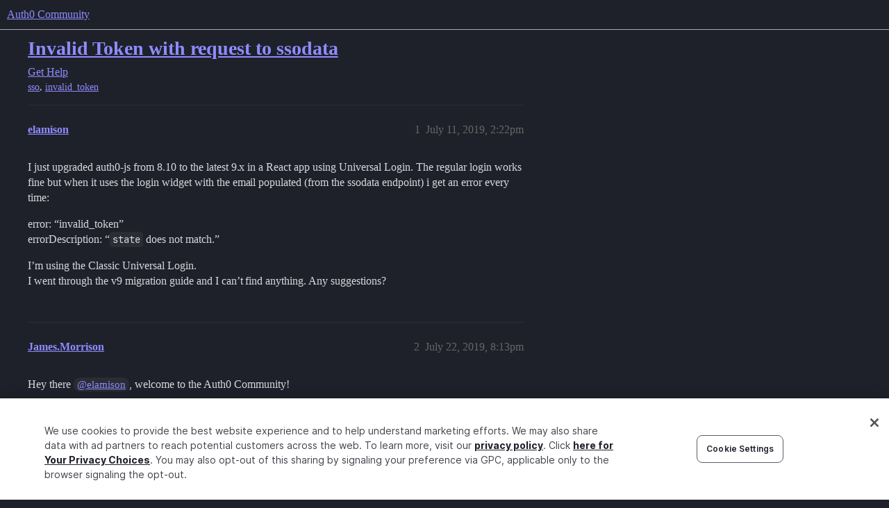

--- FILE ---
content_type: text/html; charset=utf-8
request_url: https://community.auth0.com/t/invalid-token-with-request-to-ssodata/27808
body_size: 5522
content:
<!DOCTYPE html>
<html lang="en">
  <head>
    <meta charset="utf-8">
    <title>Invalid Token with request to ssodata - Auth0 Community</title>
    <meta name="description" content="I just upgraded auth0-js from 8.10 to the latest 9.x in a React app using Universal Login. The regular login works fine but when it uses the login widget with the email populated (from the ssodata endpoint) i get an erro&amp;hellip;">
    <meta name="generator" content="Discourse 2025.12.0-latest - https://github.com/discourse/discourse version 21a628ac06d1e020c4e75e7743a33352d03de47e">
<link rel="icon" type="image/png" href="https://global.discourse-cdn.com/auth0/optimized/3X/6/8/683858070b3a99e38278121cb791a29de61bf854_2_32x32.png">
<link rel="apple-touch-icon" type="image/png" href="https://global.discourse-cdn.com/auth0/optimized/3X/3/f/3fd656787590f7b189cf4a56ddd4f3a33a591bb2_2_180x180.svg">
<meta name="theme-color" media="all" content="#1e212a">

<meta name="color-scheme" content="dark">

<meta name="viewport" content="width=device-width, initial-scale=1.0, minimum-scale=1.0, viewport-fit=cover">
<link rel="canonical" href="https://community.auth0.com/t/invalid-token-with-request-to-ssodata/27808" />

<link rel="search" type="application/opensearchdescription+xml" href="https://community.auth0.com/opensearch.xml" title="Auth0 Community Search">

    
    <link href="https://sea1.discourse-cdn.com/auth0/stylesheets/color_definitions_auth0-dark_22_53_1e9b81b932b5142029de7b3710c517f3e1e1ef0d.css?__ws=community.auth0.com" media="all" rel="stylesheet" class="light-scheme" data-scheme-id="22"/>

<link href="https://sea1.discourse-cdn.com/auth0/stylesheets/common_6f4bda8c3ed47e47964ce7232ba1b3e3973070c7.css?__ws=community.auth0.com" media="all" rel="stylesheet" data-target="common"  />

  <link href="https://sea1.discourse-cdn.com/auth0/stylesheets/mobile_6f4bda8c3ed47e47964ce7232ba1b3e3973070c7.css?__ws=community.auth0.com" media="(max-width: 39.99999rem)" rel="stylesheet" data-target="mobile"  />
  <link href="https://sea1.discourse-cdn.com/auth0/stylesheets/desktop_6f4bda8c3ed47e47964ce7232ba1b3e3973070c7.css?__ws=community.auth0.com" media="(min-width: 40rem)" rel="stylesheet" data-target="desktop"  />



    <link href="https://sea1.discourse-cdn.com/auth0/stylesheets/checklist_6f4bda8c3ed47e47964ce7232ba1b3e3973070c7.css?__ws=community.auth0.com" media="all" rel="stylesheet" data-target="checklist"  />
    <link href="https://sea1.discourse-cdn.com/auth0/stylesheets/discourse-ai_6f4bda8c3ed47e47964ce7232ba1b3e3973070c7.css?__ws=community.auth0.com" media="all" rel="stylesheet" data-target="discourse-ai"  />
    <link href="https://sea1.discourse-cdn.com/auth0/stylesheets/discourse-akismet_6f4bda8c3ed47e47964ce7232ba1b3e3973070c7.css?__ws=community.auth0.com" media="all" rel="stylesheet" data-target="discourse-akismet"  />
    <link href="https://sea1.discourse-cdn.com/auth0/stylesheets/discourse-assign_6f4bda8c3ed47e47964ce7232ba1b3e3973070c7.css?__ws=community.auth0.com" media="all" rel="stylesheet" data-target="discourse-assign"  />
    <link href="https://sea1.discourse-cdn.com/auth0/stylesheets/discourse-cakeday_6f4bda8c3ed47e47964ce7232ba1b3e3973070c7.css?__ws=community.auth0.com" media="all" rel="stylesheet" data-target="discourse-cakeday"  />
    <link href="https://sea1.discourse-cdn.com/auth0/stylesheets/discourse-chat-integration_6f4bda8c3ed47e47964ce7232ba1b3e3973070c7.css?__ws=community.auth0.com" media="all" rel="stylesheet" data-target="discourse-chat-integration"  />
    <link href="https://sea1.discourse-cdn.com/auth0/stylesheets/discourse-data-explorer_6f4bda8c3ed47e47964ce7232ba1b3e3973070c7.css?__ws=community.auth0.com" media="all" rel="stylesheet" data-target="discourse-data-explorer"  />
    <link href="https://sea1.discourse-cdn.com/auth0/stylesheets/discourse-details_6f4bda8c3ed47e47964ce7232ba1b3e3973070c7.css?__ws=community.auth0.com" media="all" rel="stylesheet" data-target="discourse-details"  />
    <link href="https://sea1.discourse-cdn.com/auth0/stylesheets/discourse-gamification_6f4bda8c3ed47e47964ce7232ba1b3e3973070c7.css?__ws=community.auth0.com" media="all" rel="stylesheet" data-target="discourse-gamification"  />
    <link href="https://sea1.discourse-cdn.com/auth0/stylesheets/discourse-github_6f4bda8c3ed47e47964ce7232ba1b3e3973070c7.css?__ws=community.auth0.com" media="all" rel="stylesheet" data-target="discourse-github"  />
    <link href="https://sea1.discourse-cdn.com/auth0/stylesheets/discourse-lazy-videos_6f4bda8c3ed47e47964ce7232ba1b3e3973070c7.css?__ws=community.auth0.com" media="all" rel="stylesheet" data-target="discourse-lazy-videos"  />
    <link href="https://sea1.discourse-cdn.com/auth0/stylesheets/discourse-local-dates_6f4bda8c3ed47e47964ce7232ba1b3e3973070c7.css?__ws=community.auth0.com" media="all" rel="stylesheet" data-target="discourse-local-dates"  />
    <link href="https://sea1.discourse-cdn.com/auth0/stylesheets/discourse-narrative-bot_6f4bda8c3ed47e47964ce7232ba1b3e3973070c7.css?__ws=community.auth0.com" media="all" rel="stylesheet" data-target="discourse-narrative-bot"  />
    <link href="https://sea1.discourse-cdn.com/auth0/stylesheets/discourse-policy_6f4bda8c3ed47e47964ce7232ba1b3e3973070c7.css?__ws=community.auth0.com" media="all" rel="stylesheet" data-target="discourse-policy"  />
    <link href="https://sea1.discourse-cdn.com/auth0/stylesheets/discourse-presence_6f4bda8c3ed47e47964ce7232ba1b3e3973070c7.css?__ws=community.auth0.com" media="all" rel="stylesheet" data-target="discourse-presence"  />
    <link href="https://sea1.discourse-cdn.com/auth0/stylesheets/discourse-signatures_6f4bda8c3ed47e47964ce7232ba1b3e3973070c7.css?__ws=community.auth0.com" media="all" rel="stylesheet" data-target="discourse-signatures"  />
    <link href="https://sea1.discourse-cdn.com/auth0/stylesheets/discourse-solved_6f4bda8c3ed47e47964ce7232ba1b3e3973070c7.css?__ws=community.auth0.com" media="all" rel="stylesheet" data-target="discourse-solved"  />
    <link href="https://sea1.discourse-cdn.com/auth0/stylesheets/discourse-templates_6f4bda8c3ed47e47964ce7232ba1b3e3973070c7.css?__ws=community.auth0.com" media="all" rel="stylesheet" data-target="discourse-templates"  />
    <link href="https://sea1.discourse-cdn.com/auth0/stylesheets/discourse-topic-voting_6f4bda8c3ed47e47964ce7232ba1b3e3973070c7.css?__ws=community.auth0.com" media="all" rel="stylesheet" data-target="discourse-topic-voting"  />
    <link href="https://sea1.discourse-cdn.com/auth0/stylesheets/discourse-user-notes_6f4bda8c3ed47e47964ce7232ba1b3e3973070c7.css?__ws=community.auth0.com" media="all" rel="stylesheet" data-target="discourse-user-notes"  />
    <link href="https://sea1.discourse-cdn.com/auth0/stylesheets/footnote_6f4bda8c3ed47e47964ce7232ba1b3e3973070c7.css?__ws=community.auth0.com" media="all" rel="stylesheet" data-target="footnote"  />
    <link href="https://sea1.discourse-cdn.com/auth0/stylesheets/hosted-site_6f4bda8c3ed47e47964ce7232ba1b3e3973070c7.css?__ws=community.auth0.com" media="all" rel="stylesheet" data-target="hosted-site"  />
    <link href="https://sea1.discourse-cdn.com/auth0/stylesheets/poll_6f4bda8c3ed47e47964ce7232ba1b3e3973070c7.css?__ws=community.auth0.com" media="all" rel="stylesheet" data-target="poll"  />
    <link href="https://sea1.discourse-cdn.com/auth0/stylesheets/spoiler-alert_6f4bda8c3ed47e47964ce7232ba1b3e3973070c7.css?__ws=community.auth0.com" media="all" rel="stylesheet" data-target="spoiler-alert"  />
    <link href="https://sea1.discourse-cdn.com/auth0/stylesheets/discourse-ai_mobile_6f4bda8c3ed47e47964ce7232ba1b3e3973070c7.css?__ws=community.auth0.com" media="(max-width: 39.99999rem)" rel="stylesheet" data-target="discourse-ai_mobile"  />
    <link href="https://sea1.discourse-cdn.com/auth0/stylesheets/discourse-assign_mobile_6f4bda8c3ed47e47964ce7232ba1b3e3973070c7.css?__ws=community.auth0.com" media="(max-width: 39.99999rem)" rel="stylesheet" data-target="discourse-assign_mobile"  />
    <link href="https://sea1.discourse-cdn.com/auth0/stylesheets/discourse-gamification_mobile_6f4bda8c3ed47e47964ce7232ba1b3e3973070c7.css?__ws=community.auth0.com" media="(max-width: 39.99999rem)" rel="stylesheet" data-target="discourse-gamification_mobile"  />
    <link href="https://sea1.discourse-cdn.com/auth0/stylesheets/discourse-solved_mobile_6f4bda8c3ed47e47964ce7232ba1b3e3973070c7.css?__ws=community.auth0.com" media="(max-width: 39.99999rem)" rel="stylesheet" data-target="discourse-solved_mobile"  />
    <link href="https://sea1.discourse-cdn.com/auth0/stylesheets/discourse-topic-voting_mobile_6f4bda8c3ed47e47964ce7232ba1b3e3973070c7.css?__ws=community.auth0.com" media="(max-width: 39.99999rem)" rel="stylesheet" data-target="discourse-topic-voting_mobile"  />
    <link href="https://sea1.discourse-cdn.com/auth0/stylesheets/discourse-ai_desktop_6f4bda8c3ed47e47964ce7232ba1b3e3973070c7.css?__ws=community.auth0.com" media="(min-width: 40rem)" rel="stylesheet" data-target="discourse-ai_desktop"  />
    <link href="https://sea1.discourse-cdn.com/auth0/stylesheets/discourse-gamification_desktop_6f4bda8c3ed47e47964ce7232ba1b3e3973070c7.css?__ws=community.auth0.com" media="(min-width: 40rem)" rel="stylesheet" data-target="discourse-gamification_desktop"  />
    <link href="https://sea1.discourse-cdn.com/auth0/stylesheets/discourse-topic-voting_desktop_6f4bda8c3ed47e47964ce7232ba1b3e3973070c7.css?__ws=community.auth0.com" media="(min-width: 40rem)" rel="stylesheet" data-target="discourse-topic-voting_desktop"  />
    <link href="https://sea1.discourse-cdn.com/auth0/stylesheets/poll_desktop_6f4bda8c3ed47e47964ce7232ba1b3e3973070c7.css?__ws=community.auth0.com" media="(min-width: 40rem)" rel="stylesheet" data-target="poll_desktop"  />

  <link href="https://sea1.discourse-cdn.com/auth0/stylesheets/common_theme_21_6f23df9c01d4eef989170fe31b2780d97fa688dc.css?__ws=community.auth0.com" media="all" rel="stylesheet" data-target="common_theme" data-theme-id="21" data-theme-name="custom header links"/>
<link href="https://sea1.discourse-cdn.com/auth0/stylesheets/common_theme_53_5cfd67cf6c7278c73aedc16bef27fbc5cdcf8ccb.css?__ws=community.auth0.com" media="all" rel="stylesheet" data-target="common_theme" data-theme-id="53" data-theme-name="auth0 dark theme (2025)"/>
<link href="https://sea1.discourse-cdn.com/auth0/stylesheets/common_theme_55_40faaaffb48b3f6249f72e1bf5e8d2e410d8663d.css?__ws=community.auth0.com" media="all" rel="stylesheet" data-target="common_theme" data-theme-id="55" data-theme-name="hotfix: topic list item - background change"/>
    <link href="https://sea1.discourse-cdn.com/auth0/stylesheets/mobile_theme_53_41f448b6f64a8ffbea203ad8ed3b8774bd4ac1e1.css?__ws=community.auth0.com" media="(max-width: 39.99999rem)" rel="stylesheet" data-target="mobile_theme" data-theme-id="53" data-theme-name="auth0 dark theme (2025)"/>
    <link href="https://sea1.discourse-cdn.com/auth0/stylesheets/desktop_theme_47_22bacbeef20a55343203a6d6e2ae82e0ee7adaaf.css?__ws=community.auth0.com" media="(min-width: 40rem)" rel="stylesheet" data-target="desktop_theme" data-theme-id="47" data-theme-name="discourse-right-sidebar-blocks"/>
<link href="https://sea1.discourse-cdn.com/auth0/stylesheets/desktop_theme_53_7ad15ee431f1329de7f34d679aac2ac16c9c6b7c.css?__ws=community.auth0.com" media="(min-width: 40rem)" rel="stylesheet" data-target="desktop_theme" data-theme-id="53" data-theme-name="auth0 dark theme (2025)"/>
<link href="https://sea1.discourse-cdn.com/auth0/stylesheets/desktop_theme_1_011037bb715870d02bc3294e888433b8624d1bf9.css?__ws=community.auth0.com" media="(min-width: 40rem)" rel="stylesheet" data-target="desktop_theme" data-theme-id="1" data-theme-name="changeshield"/>
<link href="https://sea1.discourse-cdn.com/auth0/stylesheets/desktop_theme_56_6e9b31158f63eaed8c48ee174dc37a207bc5b35c.css?__ws=community.auth0.com" media="(min-width: 40rem)" rel="stylesheet" data-target="desktop_theme" data-theme-id="56" data-theme-name="not found page customization"/>

    <meta class="swiftype" name="type" data-type="enum" content="community">
<meta class="swiftype" name="popularity" data-type="integer" content="1">
<!-- OneTrust Cookies Consent Notice start for auth0.com -->
<script src="https://cdn.cookielaw.org/scripttemplates/otSDKStub.js" type="text/javascript" charset="UTF-8" data-domain-script="96e22fd8-d619-4cdd-a3c6-d51529d21faf" nonce="6jNLO7sxV3EMCS2pOmeUMspBB"></script>
<script defer="" src="https://sea1.discourse-cdn.com/auth0/theme-javascripts/b6609f5e162264b6b94929a500d62d53c2801acb.js?__ws=community.auth0.com" data-theme-id="36" nonce="6jNLO7sxV3EMCS2pOmeUMspBB"></script>
<!-- OneTrust Cookies Consent Notice end for auth0.com -->
<meta name="google-site-verification" content="e3-Qc3SifheVYHHiQgWMNJDXgN2tS0UL-yDA0xZHjEA">
    
        <link rel="alternate nofollow" type="application/rss+xml" title="RSS feed of &#39;Invalid Token with request to ssodata&#39;" href="https://community.auth0.com/t/invalid-token-with-request-to-ssodata/27808.rss" />
    <meta property="og:site_name" content="Auth0 Community" />
<meta property="og:type" content="website" />
<meta name="twitter:card" content="summary_large_image" />
<meta name="twitter:image" content="https://global.discourse-cdn.com/auth0/original/3X/c/d/cd722129dccc10b63d4693b75330b359d0df9a55.png" />
<meta property="og:image" content="https://global.discourse-cdn.com/auth0/original/3X/3/f/3fd656787590f7b189cf4a56ddd4f3a33a591bb2.svg" />
<meta property="og:url" content="https://community.auth0.com/t/invalid-token-with-request-to-ssodata/27808" />
<meta name="twitter:url" content="https://community.auth0.com/t/invalid-token-with-request-to-ssodata/27808" />
<meta property="og:title" content="Invalid Token with request to ssodata" />
<meta name="twitter:title" content="Invalid Token with request to ssodata" />
<meta property="og:description" content="I just upgraded auth0-js from 8.10 to the latest 9.x in a React app using Universal Login. The regular login works fine but when it uses the login widget with the email populated (from the ssodata endpoint) i get an error every time:  error: “invalid_token”  errorDescription: “state does not match.”  I’m using the Classic Universal Login.  I went through the v9 migration guide and I can’t find anything. Any suggestions?" />
<meta name="twitter:description" content="I just upgraded auth0-js from 8.10 to the latest 9.x in a React app using Universal Login. The regular login works fine but when it uses the login widget with the email populated (from the ssodata endpoint) i get an error every time:  error: “invalid_token”  errorDescription: “state does not match.”  I’m using the Classic Universal Login.  I went through the v9 migration guide and I can’t find anything. Any suggestions?" />
<meta property="og:article:section" content="Get Help" />
<meta property="og:article:section:color" content="ba25ce" />
<meta property="og:article:tag" content="sso" />
<meta property="og:article:tag" content="invalid_token" />
<meta property="article:published_time" content="2019-07-11T14:22:15+00:00" />
<meta property="og:ignore_canonical" content="true" />


    <script type="application/ld+json">{"@context":"http://schema.org","@type":"QAPage","name":"Invalid Token with request to ssodata","mainEntity":{"@type":"Question","name":"Invalid Token with request to ssodata","text":"I just upgraded auth0-js from 8.10 to the latest 9.x in a React app using Universal Login. The regular login works fine but when it uses the login widget with the email populated (from the ssodata endpoint) i get an error every time:\n\nerror: “invalid_token”\n\nerrorDescription: “state does not match.” &hellip;","upvoteCount":0,"answerCount":0,"datePublished":"2019-07-11T14:22:15.374Z","author":{"@type":"Person","name":"elamison","url":"https://community.auth0.com/u/elamison"}}}</script>
  </head>
  <body class="crawler ">
    
    <header>
  <a href="/">Auth0 Community</a>
</header>

    <div id="main-outlet" class="wrap" role="main">
        <div id="topic-title">
    <h1>
      <a href="/t/invalid-token-with-request-to-ssodata/27808">Invalid Token with request to ssodata</a>
    </h1>

      <div class="topic-category" itemscope itemtype="http://schema.org/BreadcrumbList">
          <span itemprop="itemListElement" itemscope itemtype="http://schema.org/ListItem">
            <a href="/c/help/6" class="badge-wrapper bullet" itemprop="item">
              <span class='badge-category-bg' style='background-color: #ba25ce'></span>
              <span class='badge-category clear-badge'>
                <span class='category-name' itemprop='name'>Get Help</span>
              </span>
            </a>
            <meta itemprop="position" content="1" />
          </span>
      </div>

      <div class="topic-category">
        <div class='discourse-tags list-tags'>
            <a href='https://community.auth0.com/tag/sso' class='discourse-tag' rel="tag">sso</a>, 
            <a href='https://community.auth0.com/tag/invalid_token' class='discourse-tag' rel="tag">invalid_token</a>
        </div>
      </div>
  </div>

  

    <div itemscope itemtype='http://schema.org/DiscussionForumPosting'>
      <meta itemprop='headline' content='Invalid Token with request to ssodata'>
      <link itemprop='url' href='https://community.auth0.com/t/invalid-token-with-request-to-ssodata/27808'>
      <meta itemprop='datePublished' content='2019-07-11T14:22:15Z'>
        <meta itemprop='articleSection' content='Get Help'>
      <meta itemprop='keywords' content='sso, invalid_token'>
      <div itemprop='publisher' itemscope itemtype="http://schema.org/Organization">
        <meta itemprop='name' content='Auth0, Inc.'>
          <div itemprop='logo' itemscope itemtype="http://schema.org/ImageObject">
            <meta itemprop='url' content='https://global.discourse-cdn.com/auth0/original/3X/6/c/6ca99f0af649b8fc1889936e79892d4f803908c8.svg'>
          </div>
      </div>


          <div id='post_1'  class='topic-body crawler-post'>
            <div class='crawler-post-meta'>
              <span class="creator" itemprop="author" itemscope itemtype="http://schema.org/Person">
                <a itemprop="url" rel='nofollow' href='https://community.auth0.com/u/elamison'><span itemprop='name'>elamison</span></a>
                
              </span>

                <link itemprop="mainEntityOfPage" href="https://community.auth0.com/t/invalid-token-with-request-to-ssodata/27808">


              <span class="crawler-post-infos">
                  <time  datetime='2019-07-11T14:22:15Z' class='post-time'>
                    July 11, 2019,  2:22pm
                  </time>
                  <meta itemprop='dateModified' content='2022-11-04T00:36:53Z'>
              <span itemprop='position'>1</span>
              </span>
            </div>
            <div class='post' itemprop='text'>
              <p>I just upgraded auth0-js from 8.10 to the latest 9.x in a React app using Universal Login. The regular login works fine but when it uses the login widget with the email populated (from the ssodata endpoint) i get an error every time:</p>
<p>error: “invalid_token”<br>
errorDescription: “<code>state</code> does not match.”</p>
<p>I’m using the Classic Universal Login.<br>
I went through the v9 migration guide and I can’t find anything. Any suggestions?</p>
            </div>

            <div itemprop="interactionStatistic" itemscope itemtype="http://schema.org/InteractionCounter">
              <meta itemprop="interactionType" content="http://schema.org/LikeAction"/>
              <meta itemprop="userInteractionCount" content="0" />
              <span class='post-likes'></span>
            </div>


            
          </div>
          <div id='post_2' itemprop='comment' itemscope itemtype='http://schema.org/Comment' class='topic-body crawler-post'>
            <div class='crawler-post-meta'>
              <span class="creator" itemprop="author" itemscope itemtype="http://schema.org/Person">
                <a itemprop="url" rel='nofollow' href='https://community.auth0.com/u/James.Morrison'><span itemprop='name'>James.Morrison</span></a>
                
              </span>


                <link itemprop="image" href="https://global.discourse-cdn.com/auth0/original/3X/0/e/0e44790cda3bf01e196fb6e4c354c088c86a4441.png">

              <span class="crawler-post-infos">
                  <time itemprop='datePublished' datetime='2019-07-22T20:13:50Z' class='post-time'>
                    July 22, 2019,  8:13pm
                  </time>
                  <meta itemprop='dateModified' content='2019-07-22T20:13:50Z'>
              <span itemprop='position'>2</span>
              </span>
            </div>
            <div class='post' itemprop='text'>
              <p>Hey there <a class="mention" href="/u/elamison">@elamison</a>, welcome to the Auth0 Community!</p>
<p>When you get a chance can you capture a HAR file with the workflow that’s exhibiting the error and direct message it over to me? Please be sure to select “Preserve log” to catch redirects and scrub the file of user passwords before passing, thanks!</p>
<aside class="onebox allowlistedgeneric" data-onebox-src="https://auth0.com/docs/troubleshoot/troubleshooting-tools/generate-and-analyze-har-files">
  <header class="source">
      <img src="https://global.discourse-cdn.com/auth0/original/3X/5/b/5beb05a65fd39ddbfe210ae444d7aba2a30b7869.png" class="site-icon" width="64" height="64">

      <a href="https://auth0.com/docs/troubleshoot/troubleshooting-tools/generate-and-analyze-har-files" target="_blank" rel="noopener">Auth0 Docs</a>
  </header>

  <article class="onebox-body">
    <div class="aspect-image" style="--aspect-ratio:690/362;"><img src="https://global.discourse-cdn.com/auth0/optimized/3X/0/e/0e44790cda3bf01e196fb6e4c354c088c86a4441_2_690x362.png" class="thumbnail" width="690" height="362" srcset="https://global.discourse-cdn.com/auth0/optimized/3X/0/e/0e44790cda3bf01e196fb6e4c354c088c86a4441_2_690x362.png, https://global.discourse-cdn.com/auth0/optimized/3X/0/e/0e44790cda3bf01e196fb6e4c354c088c86a4441_2_1035x543.png 1.5x, https://global.discourse-cdn.com/auth0/optimized/3X/0/e/0e44790cda3bf01e196fb6e4c354c088c86a4441_2_1380x724.png 2x" data-dominant-color="F5F6FA"></div>

<h3><a href="https://auth0.com/docs/troubleshoot/troubleshooting-tools/generate-and-analyze-har-files" target="_blank" rel="noopener">Generate and Analyze HAR Files</a></h3>

  <p>Learn how to troubleshoot with HAR files and steps to generate a HAR file.</p>


  </article>

  <div class="onebox-metadata">
    
    
  </div>

  <div style="clear: both"></div>
</aside>

            </div>

            <div itemprop="interactionStatistic" itemscope itemtype="http://schema.org/InteractionCounter">
              <meta itemprop="interactionType" content="http://schema.org/LikeAction"/>
              <meta itemprop="userInteractionCount" content="0" />
              <span class='post-likes'></span>
            </div>


            
          </div>
          <div id='post_4' itemprop='comment' itemscope itemtype='http://schema.org/Comment' class='topic-body crawler-post'>
            <div class='crawler-post-meta'>
              <span class="creator" itemprop="author" itemscope itemtype="http://schema.org/Person">
                <a itemprop="url" rel='nofollow' href='https://community.auth0.com/u/James.Morrison'><span itemprop='name'>James.Morrison</span></a>
                
                  Closed 
              </span>



              <span class="crawler-post-infos">
                  <time itemprop='datePublished' datetime='2019-08-06T00:13:58Z' class='post-time'>
                    August 6, 2019, 12:13am
                  </time>
                  <meta itemprop='dateModified' content='2019-08-06T00:13:58Z'>
              <span itemprop='position'>4</span>
              </span>
            </div>
            <div class='post' itemprop='text'>
              <p>This topic was automatically closed 14 days after the last reply. New replies are no longer allowed.</p>
            </div>

            <div itemprop="interactionStatistic" itemscope itemtype="http://schema.org/InteractionCounter">
              <meta itemprop="interactionType" content="http://schema.org/LikeAction"/>
              <meta itemprop="userInteractionCount" content="0" />
              <span class='post-likes'></span>
            </div>


            
          </div>
    </div>


    <div id="related-topics" class="more-topics__list " role="complementary" aria-labelledby="related-topics-title">
  <h3 id="related-topics-title" class="more-topics__list-title">
    Related topics
  </h3>
  <div class="topic-list-container" itemscope itemtype='http://schema.org/ItemList'>
    <meta itemprop='itemListOrder' content='http://schema.org/ItemListOrderDescending'>
    <table class='topic-list'>
      <thead>
        <tr>
          <th>Topic</th>
          <th></th>
          <th class="replies">Replies</th>
          <th class="views">Views</th>
          <th>Activity</th>
        </tr>
      </thead>
      <tbody>
          <tr class="topic-list-item" id="topic-list-item-10575">
            <td class="main-link" itemprop='itemListElement' itemscope itemtype='http://schema.org/ListItem'>
              <meta itemprop='position' content='1'>
              <span class="link-top-line">
                <a itemprop='url' href='https://community.auth0.com/t/can-not-reach-to-authentication/10575' class='title raw-link raw-topic-link'>Can not reach to authentication</a>
              </span>
              <div class="link-bottom-line">
                  <a href='/c/help/6' class='badge-wrapper bullet'>
                    <span class='badge-category-bg' style='background-color: #ba25ce'></span>
                    <span class='badge-category clear-badge'>
                      <span class='category-name'>Get Help</span>
                    </span>
                  </a>
                  <div class="discourse-tags">
                      <a href='https://community.auth0.com/tag/login' class='discourse-tag'>login</a>
                      
                  </div>
              </div>
            </td>
            <td class="replies">
              <span class='posts' title='posts'>8</span>
            </td>
            <td class="views">
              <span class='views' title='views'>13381</span>
            </td>
            <td>
              July 25, 2019
            </td>
          </tr>
          <tr class="topic-list-item" id="topic-list-item-36532">
            <td class="main-link" itemprop='itemListElement' itemscope itemtype='http://schema.org/ListItem'>
              <meta itemprop='position' content='2'>
              <span class="link-top-line">
                <a itemprop='url' href='https://community.auth0.com/t/sso-failed-to-obtain-access-token-auth0/36532' class='title raw-link raw-topic-link'>SSO &quot;failed to obtain access token&quot; auth0</a>
              </span>
              <div class="link-bottom-line">
                  <a href='/c/help/6' class='badge-wrapper bullet'>
                    <span class='badge-category-bg' style='background-color: #ba25ce'></span>
                    <span class='badge-category clear-badge'>
                      <span class='category-name'>Get Help</span>
                    </span>
                  </a>
                  <div class="discourse-tags">
                      <a href='https://community.auth0.com/tag/sso' class='discourse-tag'>sso</a>
                      
                  </div>
              </div>
            </td>
            <td class="replies">
              <span class='posts' title='posts'>2</span>
            </td>
            <td class="views">
              <span class='views' title='views'>5612</span>
            </td>
            <td>
              December 26, 2021
            </td>
          </tr>
          <tr class="topic-list-item" id="topic-list-item-35538">
            <td class="main-link" itemprop='itemListElement' itemscope itemtype='http://schema.org/ListItem'>
              <meta itemprop='position' content='3'>
              <span class="link-top-line">
                <a itemprop='url' href='https://community.auth0.com/t/issue-with-https-eu-auth0-com-oauth-token-api/35538' class='title raw-link raw-topic-link'>Issue with https://....eu.auth0.com/oauth/token API</a>
              </span>
              <div class="link-bottom-line">
                  <a href='/c/help/6' class='badge-wrapper bullet'>
                    <span class='badge-category-bg' style='background-color: #ba25ce'></span>
                    <span class='badge-category clear-badge'>
                      <span class='category-name'>Get Help</span>
                    </span>
                  </a>
                  <div class="discourse-tags">
                      <a href='https://community.auth0.com/tag/jwt' class='discourse-tag'>jwt</a>
                      
                  </div>
              </div>
            </td>
            <td class="replies">
              <span class='posts' title='posts'>3</span>
            </td>
            <td class="views">
              <span class='views' title='views'>3668</span>
            </td>
            <td>
              December 26, 2019
            </td>
          </tr>
          <tr class="topic-list-item" id="topic-list-item-26583">
            <td class="main-link" itemprop='itemListElement' itemscope itemtype='http://schema.org/ListItem'>
              <meta itemprop='position' content='4'>
              <span class="link-top-line">
                <a itemprop='url' href='https://community.auth0.com/t/use-universallogin-to-redirect-to-our-other-site-error/26583' class='title raw-link raw-topic-link'>Use UniversalLogin to redirect to our other site error</a>
              </span>
              <div class="link-bottom-line">
                  <a href='/c/help/6' class='badge-wrapper bullet'>
                    <span class='badge-category-bg' style='background-color: #ba25ce'></span>
                    <span class='badge-category clear-badge'>
                      <span class='category-name'>Get Help</span>
                    </span>
                  </a>
                  <div class="discourse-tags">
                      <a href='https://community.auth0.com/tag/lock' class='discourse-tag'>lock</a>
                      ,&nbsp;
                      <a href='https://community.auth0.com/tag/jwt' class='discourse-tag'>jwt</a>
                      ,&nbsp;
                      <a href='https://community.auth0.com/tag/cross-domain' class='discourse-tag'>cross-domain</a>
                      ,&nbsp;
                      <a href='https://community.auth0.com/tag/universal-login' class='discourse-tag'>universal-login</a>
                      
                  </div>
              </div>
            </td>
            <td class="replies">
              <span class='posts' title='posts'>2</span>
            </td>
            <td class="views">
              <span class='views' title='views'>3486</span>
            </td>
            <td>
              August 13, 2019
            </td>
          </tr>
          <tr class="topic-list-item" id="topic-list-item-12644">
            <td class="main-link" itemprop='itemListElement' itemscope itemtype='http://schema.org/ListItem'>
              <meta itemprop='position' content='5'>
              <span class="link-top-line">
                <a itemprop='url' href='https://community.auth0.com/t/auth0-invalid-token/12644' class='title raw-link raw-topic-link'>Auth0 invalid token</a>
              </span>
              <div class="link-bottom-line">
                  <a href='/c/help/6' class='badge-wrapper bullet'>
                    <span class='badge-category-bg' style='background-color: #ba25ce'></span>
                    <span class='badge-category clear-badge'>
                      <span class='category-name'>Get Help</span>
                    </span>
                  </a>
                  <div class="discourse-tags">
                      <a href='https://community.auth0.com/tag/auth0' class='discourse-tag'>auth0</a>
                      ,&nbsp;
                      <a href='https://community.auth0.com/tag/login' class='discourse-tag'>login</a>
                      ,&nbsp;
                      <a href='https://community.auth0.com/tag/invalid_token' class='discourse-tag'>invalid_token</a>
                      
                  </div>
              </div>
            </td>
            <td class="replies">
              <span class='posts' title='posts'>2</span>
            </td>
            <td class="views">
              <span class='views' title='views'>3953</span>
            </td>
            <td>
              September 6, 2018
            </td>
          </tr>
      </tbody>
    </table>
  </div>
</div>





    </div>
    <footer class="container wrap">
  <nav class='crawler-nav'>
    <ul>
      <li itemscope itemtype='http://schema.org/SiteNavigationElement'>
        <span itemprop='name'>
          <a href='/' itemprop="url">Home </a>
        </span>
      </li>
      <li itemscope itemtype='http://schema.org/SiteNavigationElement'>
        <span itemprop='name'>
          <a href='/categories' itemprop="url">Categories </a>
        </span>
      </li>
      <li itemscope itemtype='http://schema.org/SiteNavigationElement'>
        <span itemprop='name'>
          <a href='/guidelines' itemprop="url">Guidelines </a>
        </span>
      </li>
        <li itemscope itemtype='http://schema.org/SiteNavigationElement'>
          <span itemprop='name'>
            <a href='https://auth0.com/terms' itemprop="url">Terms of Service </a>
          </span>
        </li>
        <li itemscope itemtype='http://schema.org/SiteNavigationElement'>
          <span itemprop='name'>
            <a href='https://auth0.com/privacy' itemprop="url">Privacy Policy </a>
          </span>
        </li>
    </ul>
  </nav>
  <p class='powered-by-link'>Powered by <a href="https://www.discourse.org">Discourse</a>, best viewed with JavaScript enabled</p>
</footer>

    
    
  </body>
  
</html>


--- FILE ---
content_type: text/css
request_url: https://sea1.discourse-cdn.com/auth0/stylesheets/discourse-narrative-bot_6f4bda8c3ed47e47964ce7232ba1b3e3973070c7.css?__ws=community.auth0.com
body_size: -147
content:
article[data-user-id="-2"] div.cooked iframe{border:0}
/*# sourceMappingURL=discourse-narrative-bot_6f4bda8c3ed47e47964ce7232ba1b3e3973070c7.css.map?__ws=community.auth0.com */